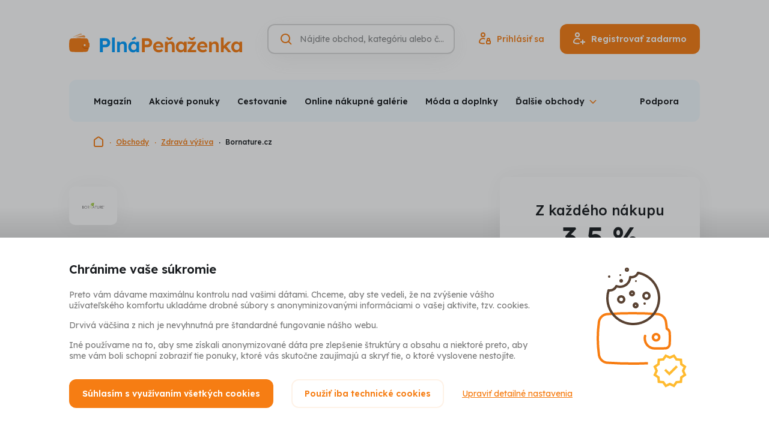

--- FILE ---
content_type: text/html; charset=UTF-8
request_url: https://www.plnapenazenka.sk/obchody/bornature-cz
body_size: 16608
content:
<!DOCTYPE html>
<html lang="sk" class="no-js">
<head>
	<title>Bornature.cz - získajte späť 3,5 % z Vašich nákupov | Plná Peňaženka</title>
	<meta charset="utf-8">
<!--[if IE]><meta http-equiv="X-UA-Compatible" content="IE=edge"><![endif]-->
<meta name="viewport" content="width=device-width, initial-scale=1.0, shrink-to-fit=no">

<meta name="author" content="5DM.cz, s.r.o.">
<link rel="preload" href="/css/style.css" as="style">
<link rel="preconnect" href="https://fonts.googleapis.com">
<link rel="preconnect" href="https://fonts.gstatic.com" crossorigin>
<link rel="preload" href="https://fonts.googleapis.com/css2?family=Lexend:wght@400;500;600;700&display=swap" as="style">

    <meta name="robots" content="index, follow">
    <meta name="description" content="Plná peňaženka vypláca cashback na Bornature.cz Za nákupy zdravých produktov cez PlnáPeňaženka.sk peniaze vyplácame späť!">
    <meta name="keywords" content="Bornature.cz, Bornature,">


<meta property="og:site_name" content="Plná Peňaženka">
<meta property="og:url" content="https://www.plnapenazenka.sk/obchody/bornature-cz">

<meta property="twitter:site" content="@plnapenazenka">
<meta property="fb:app_id" content="703736959706111">


<link rel="stylesheet" href="/css/style.css" media="screen">
<link rel="stylesheet" href="/css/print.css" media="print">



    <link rel="preload" as="script" href="https://code.jquery.com/jquery-3.6.0.min.js">
    <link rel="preload" as="script" href="https://accounts.google.com/gsi/client">
    <link rel="preload" as="script" href="https://connect.facebook.net/sk_SK/sdk.js">
    <link rel="preload" as="script" href="https://www.google.com/recaptcha/api.js">
    <link rel="preload" as="script" href="https://appleid.cdn-apple.com/appleauth/static/jsapi/appleid/1/sk_SK/appleid.auth.js">
    <link rel="preload" as="script" href="/js/app.js">

<script src="/build/runtime.61b1725c.js" defer></script><script src="/build/app.9346d39e.js" defer></script>
<link href="https://fonts.googleapis.com/css2?family=Lexend:wght@400;500;600;700&display=swap" rel="stylesheet">

<link rel="chrome-webstore-item" href="https://chrome.google.com/webstore/detail/jbilggjmecggkclacdgebaielibaifdc" />
<link rel="search" type="application/opensearchdescription+xml" title="Plná Peňaženka" href="https://www.plnapenazenka.sk/opensearch.xml">

<link rel="apple-touch-icon" sizes="180x180" href="/img/favicons/apple-touch-icon.png">
<link rel="icon" type="image/png" sizes="32x32" href="/img/favicons/favicon-32x32.png">
<link rel="icon" type="image/png" sizes="16x16" href="/img/favicons/favicon-16x16.png">
<link rel="manifest" href="/img/favicons/site.webmanifest">
<link rel="mask-icon" href="/img/favicons/safari-pinned-tab.svg" color="#5bbad5">
<link rel="shortcut icon" href="/img/favicons/favicon.ico">
<meta name="msapplication-TileColor" content="#2d89ef">
<meta name="msapplication-config" content="/img/favicons/browserconfig.xml">
<meta name="theme-color" content="#ffffff">

<script>
    (function () {
        let className = document.documentElement.className;
        className = className.replace('no-js', 'js');

        (function() {
            const mediaHover = window.matchMedia('(hover: none), (pointer: coarse), (pointer: none)');
            mediaHover.addEventListener('change', function(media) {
                document.documentElement.classList[media.matches ? 'add' : 'remove']('no-hoverevents');
                document.documentElement.classList[!media.matches ? 'add' : 'remove']('hoverevents');
            });
            className += (mediaHover.matches ? ' no-hoverevents' : ' hoverevents');
        })();

        // var supportsCover = 'CSS' in window && typeof CSS.supports === 'function' && CSS.supports('object-fit: cover');
        // className += (supportsCover ? ' ' : ' no-') + 'objectfit';

        // fix iOS zoom issue: https://docs.google.com/document/d/1KclJmXyuuErcvit-kwCC6K2J7dClRef43oyGVCqWxFE/edit#heading=h.sgbqg5nzhvu9
        const ua = navigator.userAgent.toLowerCase();
        const isIOS = /ipad|iphone|ipod/.test(ua) && !window.MSStream;

        if (isIOS === true) {
            const viewportTag = document.querySelector("meta[name=viewport]");
            viewportTag.setAttribute("content", "width=device-width, initial-scale=1.0, minimum-scale=1.0, maximum-scale=1.0, user-scalable=no");
        }

        document.documentElement.className = className;
    }());
</script>
	
		</head>
<body data-controller="Modal SearchToggle GenerateSubmenu Whispaper LoggedUser plna-penezenka">
<!-- Google Tag Manager -->
<script>(function(w,d,s,l,i){w[l]=w[l]||[];w[l].push({'gtm.start':
        new Date().getTime(),event:'gtm.js'});var f=d.getElementsByTagName(s)[0],
    j=d.createElement(s),dl=l!='dataLayer'?'&l='+l:'';j.async=true;j.src=
    'https://www.googletagmanager.com/gtm.js?id='+i+dl;f.parentNode.insertBefore(j
    ,f);
})(window,document,'script','dataLayer','GTM-TVKXM9Z');</script>
<!-- End Google Tag Manager -->
<div class="mother">
	<p class="m-accessibility">
						<a title="Prejsť k obsahu (Klávesová skratka: Alt + 2)" accesskey="2" href="#main">Prejsť k obsahu</a>
		<span class="hide">|</span>
				<a href="#menu-main">Prejsť k hlavnému menu</a>
		<span class="hide">|</span>
		<a href="#site-search">Prejsť na vyhľadávanie</a>
	</p>

	<header role="banner" class="header " data-controller="SiteNav">
    <div class="row-main row-main--wide">
        <div class="header__main">
                            <p class="header__logo">
                    <a href="https://www.plnapenazenka.sk/">
                        <img src="/img/sk/logo/logo-H_color_sk.svg" class="header__logo-img" alt="Plná Peňaženka" width="288" height="31">
                        <img src="/img/sk/logo/logo-V_color_sk.svg" class="header__logo-img-sm" alt="Plná Peňaženka" width="126" height="31">
                    </a>
                </p>
            

            <div class="header__controls">
                <div class="header__search-toggle">
                                        






<p class="btn__wrapper btn--icon-only">
	<button
		type="button"
		class="btn btn--v-ghost btn--sm"
															data-action="click-&gt;SearchToggle#showSearch click-&gt;SiteNav#hideNav"
						>
			<span class="btn__inner">
					

<span class="icon icon--search" aria-hidden="true">
		<svg
		class="icon__svg"
		xmlns:xlink="http://www.w3.org/1999/xlink"
	>
		<use
			xlink:href="/img/bg/icons-svg.svg#icon-search"
			width="100%"
			height="100%"
			focusable="false"
		></use>
	</svg>
	</span>
			</span>

	</button>
</p>

                </div>

                <form action="https://www.plnapenazenka.sk/vyhladavanie" data-whisperer-url-template="/naseptavac?q=SEARCH_PHRASE" role="search" class="header__search" data-searchtoggle-target="form" data-whispaper-target="form">
    <div class="header__search-row">
                        





	<div
		class="i-input i-input--hidden-label i-input--optional i-input--border"
											>
		


	<label class="i-label" for="site-search">
		<span class="i-label__text u-vhide">
							Vyhľadávanie
														<span class="i-label__optional">(nepovinné)</span>
					</span>
			</label>
		<div class="i-input__group-wrapper"> 			<div class="i-input__field-container">
								<div class="i-input__field-wrapper">
					<input
						type="search"
						class="i-input__field"
						id="site-search"

						name="q"																																										placeholder="Nájdite obchod, kategóriu alebo článok"																																																																		autocomplete="off"																																	data-action="keyup-&gt;Whispaper#keyup focus-&gt;Whispaper#focus"
															data-whispaper-target="input"
															data-searchToggle-target="input"
																		>
					<div class="i-input__visual-field"></div>
				</div>
													<div class="i-input__prepend">
						                

<span class="icon icon--search icon--orange" aria-hidden="true">
		<svg
		class="icon__svg"
		xmlns:xlink="http://www.w3.org/1999/xlink"
	>
		<use
			xlink:href="/img/bg/icons-svg.svg#icon-search"
			width="100%"
			height="100%"
			focusable="false"
		></use>
	</svg>
	</span>
            
					</div>
																							</div>
					</div>

			</div>


        <div class="header__search-submit" data-whispaper-target="submit">
            






<p class="btn__wrapper">
	<button
		type="submit"
		class="btn btn--v-quaternary"
									>
			<span class="btn__inner">
					<span class="btn__text ">Hľadať</span>
			</span>

	</button>
</p>

        </div>
    </div>

    <div class="header__search-close">
                






<p class="btn__wrapper btn--icon-only">
	<button
		type="button"
		class="btn btn--v-ghost-light btn--sm"
															data-action="click-&gt;SearchToggle#hideSearch"
						>
			<span class="btn__inner">
					

<span class="icon icon--close-search" aria-hidden="true">
		<svg
		class="icon__svg"
		xmlns:xlink="http://www.w3.org/1999/xlink"
	>
		<use
			xlink:href="/img/bg/icons-svg.svg#icon-close-search"
			width="100%"
			height="100%"
			focusable="false"
		></use>
	</svg>
	</span>
			</span>

	</button>
</p>

    </div>

    <script type="text/template" data-whispaper-target="moreShopsLink">
        <div class="whispaper__more">
            

<p class="link link--md">
	<a href="/vyhladavanie?q=SEARCH_PHRASE" class="link__link"
	   				>
		{{moreText}}
	</a>
</p>
        </div>
    </script>

    <script type="text/template" data-whispaper-target="suggestLink">
        <p class="whispaper__suggest">
            {{beforeLink}}<a href="#" data-action="click->Whispaper#setValue" data-value="{{label}}">{{linkLabel}}</a>{{afterLink}}
        </p>
    </script>

    <script type="text/template" data-whispaper-target="emptySearch">
        <p class="whispaper__empty">
            {{message}}
        </p>
    </script>

    <script type="text/template" data-whispaper-target="titleWrapper">
        <div class="u-mb-10">
            


<p class="title title--left title--whispaper h3" >
	{{title}}
</p>
        </div>
    </script>

    


<script type="text/template" data-whispaper-target="categoriesWrapper">
	<div class="u-mb-15">
		<ul class="categories row flex--column flex--xs">{{items}}</ul>
	</div>
</script>

<script type="text/template" data-whispaper-target="categoriesItem">
	<li class="categories__item">
		<a href="{{href}}" class="categories__link"  data-suggestion-description="Kategórie - {{label}}">
			{{hierarchyItem}}
			{{label}}
		</a>
	</li>
</script>

<script type="text/template" data-whispaper-target="categoriesHierarchyItem">
	<span>{{label}}</span>
</script>

    


<script type="text/template" data-whispaper-target="shopsWrapper">
	<div class="u-mb-15">
		<ul class="shops flex flex--sm flex--column flex--xs">{{items}}</ul>
	</div>
</script>

<script type="text/template" data-whispaper-target="shopsItem">
	<li class="shops__item">
		<a href="{{href}}"  class="shops__link" data-suggestion-description="Obchody - {{label}}">
			<div class="shops__img">
				<div class="shops__img-holder">
					<img src="{{imgPath}}" alt="{{imgAlt}}">
				</div>
			</div>

			<p class="shops__label">
				{{label}}
			</p>

			<p class="shops__discount">
				{{discount}}
			</p>
		</a>
	</li>
</script>

    


<script type="text/template" data-whispaper-target="actionOfferWrapper">
	<div class="u-mb-15">
		<ul class="action-offer flex flex--sm flex--column flex--xs">{{items}}</ul>
	</div>
</script>

<script type="text/template" data-whispaper-target="actionOfferItem">
	<li class="action-offer__item">
		<a href="{{href}}" class="action-offer__link" data-suggestion-description="Akcia - {{prelabel}} - {{label}}">
			<div class="action-offer__img">
				<div class="action-offer__img-holder">
					<img src="{{imgPath}}" alt="{{imgAlt}}">
				</div>
			</div>

			<p class="action-offer__label">
				<small>{{prelabel}}</small>
				{{label}}
			</p>

			{{tag}}
		</a>
	</li>
</script>

<script type="text/template" data-whispaper-target="actionOfferTag">
	<div class="action-offer__tag">
		


<p class="tag tag--{{tagVariant}}">
			<span class="tag__inner">
					<span class="tag__label">{{tagLabel}}</span>
	
		</span>
	</p>
	</div>
</script>

    


<script type="text/template" data-whispaper-target="articlesQuestionsWrapper">
	<div class="u-mb-15">
		<ul class="articles-questions flex flex--sm flex--column flex--xs">{{items}}</ul>
	</div>
</script>

<script type="text/template" data-whispaper-target="articlesQuestionsItem">
	<li class="articles-questions__item">
		<a href="{{href}}" class="articles-questions__link" data-suggestion-description="Články - {{label}}">
			<div class="articles-questions__img">
				<div class="articles-questions__img-holder">
					<img src="{{imgPath}}" alt="{{imgAlt}}">
				</div>
			</div>

			<p class="articles-questions__label">
				{{label}}
			</p>

			{{tag}}
		</a>
	</li>
</script>

<script type="text/template" data-whispaper-target="articlesQuestionsTag">
	<div class="articles-questions__tag">
		


<p class="tag tag--{{tagVariant}}">
			<span class="tag__inner">
					<span class="tag__label">{{tagLabel}}</span>
	
		</span>
	</p>
	</div>
</script>

    <div class="header__whispaper whispaper">
        <div class="whispaper__inner" data-searchToggle-target="scrollElement">
            <div class="whispaper__loader" data-whispaper-target="loader">
                


<div class="loader loader--sm loader--center" id="div-redirect-loader">
	<span class="loader__spinner"><span class="u-vhide">Načítam</span></span>
	</div>
            </div>
            <div class="whispaper__cnt" data-whispaper-target="whispaper"></div>
        </div>
    </div>
</form>

                                    <div class="header__login-toggle">
                                                






<p class="btn__wrapper btn--icon-only">
	<button
		type="button"
		class="btn btn--v-ghost btn--sm"
															data-action="plna-penezenka#showLoginModal"
						>
			<span class="btn__inner">
					

<span class="icon icon--user" aria-hidden="true">
		<svg
		class="icon__svg"
		xmlns:xlink="http://www.w3.org/1999/xlink"
	>
		<use
			xlink:href="/img/bg/icons-svg.svg#icon-user"
			width="100%"
			height="100%"
			focusable="false"
		></use>
	</svg>
	</span>
			</span>

	</button>
</p>

                    </div>
                    <div class="header__actions">
                                                






<p class="btn__wrapper btn--icon-before">
	<a
		href="https://www.plnapenazenka.sk/prihlaseni"
		class="btn btn--v-ghost"
															data-action="plna-penezenka#showLoginModal"
						>
			<span class="btn__inner">
					


<span class="item-icon">
			

<span class="icon icon--signin item-icon__icon item-icon__icon--before" aria-hidden="true">
		<svg
		class="icon__svg"
		xmlns:xlink="http://www.w3.org/1999/xlink"
	>
		<use
			xlink:href="/img/bg/icons-svg.svg#icon-signin"
			width="100%"
			height="100%"
			focusable="false"
		></use>
	</svg>
	</span>
		<span class="item-icon__text" title="Prihlásiť sa">
		Prihlásiť sa
	</span>
	</span>
			</span>

	</a>
</p>


                                                






<p class="btn__wrapper btn--icon-before">
	<button
		type="button"
		class="btn btn--v-primary"
															data-action="plna-penezenka#showSignUpModal"
						>
			<span class="btn__inner">
					


<span class="item-icon">
			

<span class="icon icon--signup item-icon__icon item-icon__icon--before" aria-hidden="true">
		<svg
		class="icon__svg"
		xmlns:xlink="http://www.w3.org/1999/xlink"
	>
		<use
			xlink:href="/img/bg/icons-svg.svg#icon-signup"
			width="100%"
			height="100%"
			focusable="false"
		></use>
	</svg>
	</span>
		<span class="item-icon__text" title="Registrovať zadarmo">
		Registrovať zadarmo
	</span>
	</span>
			</span>

	</button>
</p>

                    </div>
                
                <button type="button" class="mobile-nav-toggle btn btn--v-ghost btn--sm" data-action="click->SiteNav#toggleNav">
                    <span class="mobile-nav-toggle__icon"></span>
                    <span class="mobile-nav-toggle__icon-helper"></span>
                    <span class="u-vhide">Menu</span>
                </button>

            </div>
        </div>

                                        <nav class="mobile-nav gtm-menu-container" data-gtm-menu-name="Hlavní menu - mobil" data-scroll-lock-scrollable>
            <ul>
                                                            <li>
                            <a href="#" data-action="plna-penezenka#showSignupModal" class="mobile-nav__link mobile-nav__link--highlight">Registrovať zadarmo</a>
                        </li>
                                            <li>
                            <a href="#" data-action="plna-penezenka#showLoginModal" class="mobile-nav__link mobile-nav__link--highlight">Prihlásiť</a>
                        </li>
                                                    <li class="mobile-nav__dropdown" data-controller="ShowMore">
                    <button data-action="click->ShowMore#toggle" type="button" class="mobile-nav__dropdown-toggle">
                        Obchody a akciové ponuky                    </button>
                    <ul class="mobile-nav__sublist" data-generateSubmenu-target="output">
                                            </ul>
                </li>
                                    <li>
                        <a href="/nakupy/zlavy-sviatky"  class="mobile-nav__link">Zľavy a sviatky</a>
                    </li>
                                    <li>
                        <a href="/nakupy/darceky"  class="mobile-nav__link">Darčeky</a>
                    </li>
                                    <li>
                        <a href="/nakupy/recenzie"  class="mobile-nav__link">Recenzie</a>
                    </li>
                                    <li>
                        <a href="/nakupy/aliexpress"  class="mobile-nav__link">AliExpress</a>
                    </li>
                                    <li>
                        <a href="/nakupy/rozhovory"  class="mobile-nav__link">Rozhovory</a>
                    </li>
                                    <li>
                        <a href="/nakupy/tipy-odporucenia"  class="mobile-nav__link">Tipy a odporučenia</a>
                    </li>
                                    <li>
                        <a href="/nakupy/sutaze"  class="mobile-nav__link">Súťaže</a>
                    </li>
                                    <li>
                        <a href="/nakupy/dovolenka"  class="mobile-nav__link">Dovolenka 2020</a>
                    </li>
                                    <li>
                        <a href="/ako-to-funguje"  class="mobile-nav__link">Ako funguje Plná Peňaženka a Cashback</a>
                    </li>
                                    <li>
                        <a href="/casto-kladene-otazky"  class="mobile-nav__link">Často kladené otázky</a>
                    </li>
                                    <li>
                        <a href="/vernostny-program"  class="mobile-nav__link">Vernostný program</a>
                    </li>
                                    <li>
                        <a href="/#0"  class="mobile-nav__link">Reklamácie</a>
                    </li>
                                    <li>
                        <a href="/kontakt"  class="mobile-nav__link">Podpora</a>
                    </li>
                                    <li>
                        <a href="/bonusy"  class="mobile-nav__link">Bonusy a odporúčanie</a>
                    </li>
                                    <li>
                        <a href="/"  class="mobile-nav__link">O nás</a>
                    </li>
                                    <li>
                        <a href="/#0"  class="mobile-nav__link">Kariéra</a>
                    </li>
                            </ul>
        </nav>
    </div>

    <div class="row-main row-main--wide row-main--sm-edge gtm-menu-container" data-gtm-menu-name="Hlavní menu">
        

<div class="menu u-mb-20@md" data-controller="Menu" data-action="resize@window->Menu#updateMenu">
	<div class="menu__inner">
		<ul class="menu__list" data-menu-target="list" data-generateSubmenu-target="input">
							<li class="menu__item">
					<a href="/nakupy"  class="menu__link">Magazín</a>
				</li>
							<li class="menu__item">
					<a href="/akcie"  class="menu__link">Akciové ponuky</a>
				</li>
							<li class="menu__item">
					<a href="/kategoria/cestovanie"  class="menu__link">Cestovanie</a>
				</li>
							<li class="menu__item">
					<a href="/kategoria/online-nakupne-galerie"  class="menu__link">Online nákupné galérie</a>
				</li>
							<li class="menu__item">
					<a href="/kategoria/moda-a-doplnky"  class="menu__link">Móda a doplnky</a>
				</li>
							<li class="menu__item">
					<a href="/kategoria/kozmetika-a-parfumy"  class="menu__link">Kozmetika a parfumy</a>
				</li>
							<li class="menu__item">
					<a href="/kategoria/zdravie-a-jedlo"  class="menu__link">Zdravie a jedlo</a>
				</li>
							<li class="menu__item">
					<a href="/kategoria/elektro"  class="menu__link">Elektro</a>
				</li>
							<li class="menu__item">
					<a href="/kategoria/domacnost"  class="menu__link">Domácnosť</a>
				</li>
							<li class="menu__item">
					<a href="/kategoria/sport-hobby-a-zabava-stara"  class="menu__link">Šport, hobby a zábava</a>
				</li>
							<li class="menu__item">
					<a href="/kategoria/sluzby-a-ostatne"  class="menu__link">Služby a ostatné</a>
				</li>
							<li class="menu__item">
					<a href="/obchody"  class="menu__link">Všetky obchody</a>
				</li>
							<li class="menu__item" data-menu-target="dropdownToggle">
					<button type="button" class="menu__dropdown-toggle" data-action="Menu#toggleSubmenu"><span>Ďalšie obchody</span></button>
					<div class="menu__dropdown" data-menu-target="dropdown"></div>
				</li>
		</ul>
					<a href="https://www.plnapenazenka.sk/kontakt" class="menu__link">Podpora</a>
			</div>
</div>
    </div>
</header>

<script type="application/ld+json">{"@context":"https:\/\/schema.org","@type":"Organization","url":"https:\/\/www.plnapenazenka.sk","name":"Plná Peňaženka","logo":"https:\/\/www.plnapenazenka.sk\/img\/sk\/logo\/logo-V_color_sk.png","email":"info@plnapenazenka.sk","sameAs":["https:\/\/www.facebook.com\/PlnaPenazenka"],"potentialAction":{"@type":"SearchAction","target":"https:\/\/www.plnapenazenka.sk\/vyhladavanie?q=%7Bquery%7D"}}</script>
    <script type="application/ld+json">{"@context":"https:\/\/schema.org","@type":"BreadcrumbList","itemListElement":[{"@type":"ListItem","name":"Plná Peňaženka","item":"https:\/\/www.plnapenazenka.sk","position":1},{"@type":"ListItem","name":"Obchody","item":"https:\/\/www.plnapenazenka.sk\/obchody","position":2},{"@type":"ListItem","name":"Zdravá výživa","item":"https:\/\/www.plnapenazenka.sk\/kategoria\/zdrava-vyziva","position":3},{"@type":"ListItem","name":"Bornature.cz","item":"https:\/\/www.plnapenazenka.sk\/obchody\/bornature-cz","position":4}]}</script>


		<div class="row-main row-main--wide">
		

<nav class="breadcrumbs u-mb-46@lg" aria-label="Tu sa nachádzate">
    <ol class="breadcrumbs__list">
									<li class="breadcrumbs__item breadcrumbs__item--root">
																		<a href="/" class="breadcrumbs__link">
								

<span class="icon icon--home" aria-hidden="true">
		<svg
		class="icon__svg"
		xmlns:xlink="http://www.w3.org/1999/xlink"
	>
		<use
			xlink:href="/img/bg/icons-svg.svg#icon-home"
			width="100%"
			height="100%"
			focusable="false"
		></use>
	</svg>
	</span>
								<span class="u-vhide">Domovská stránka</span>
							</a>
																		<li class="breadcrumbs__item">
																		<a href="/obchody" class="breadcrumbs__link">
								Obchody
							</a>
																		<li class="breadcrumbs__item">
																		<a href="/kategoria/zdrava-vyziva" class="breadcrumbs__link">
								Zdravá výživa
							</a>
																		<li class="breadcrumbs__item">
											<span aria-current="page" class="breadcrumbs__link">
							Bornature.cz
						</span>
					</li>
										</ol>
</nav>
	</div>
	<main role="main" id="main" class="main u-pt-48">
		<div class="card-sticky__container" data-controller="StickyCard">
						

<div class="annot-shop" style="background-image: url()">
	<div class="row-main">
		<div class="grid">
			<div class="grid__cell size--8-12@lg">
														
											<div class="annot-shop__logo-wrapper">
							<img src="https://cdn.plnapenezenka.cz/prod/shops/3446/bornature-cz1-logo-20241205-103202.png"
								 alt="Bornature.cz logo"
																	 width="66"
									 height="40"
															>
						</div>
													<h1 class="annot-shop__title u-mb-5 u-mb-10@md">Bornature.cz - prírodná výživa</h1>
				<div class="annot-shop__content u-mb-15 u-mb-30@md"><p> <p>Znovuzroďte svoj organizmu vďaka prírodným produktom od Bornature.cz</p> <a href="#about">Viac&nbsp;o&nbsp;Bornature.cz</a></p></div>

																							
							</div>
		</div>
	</div>

								
									

<div class="card-sticky" data-stickyCard-target="card" data-action="scroll@window->StickyCard#updateSticky">
			<div class="card-sticky__logo-wrapper">
			<img src="https://cdn.plnapenezenka.cz/prod/shops/3446/bornature-cz1-logo-20241205-103202.png" alt="Bornature.cz logo" width="60" height="36">
		</div>
				<p class="card-sticky__caption">
			Z každého nákupu
							<span class="card-sticky__title">3,5 %</span>
										<a href="#cashback" class="card-sticky__link">Detailná výška cashbacku</a>
					</p>
	
						<div class="card-sticky__button">
				






<p class="btn__wrapper btn--icon-before btn__wrapper--fullwidth">
	<a
		href="https://www.plnapenazenka.sk/prejst-na-obchod/bornature-cz1"
		class="btn btn--v-primary btn--fullwidth"
							target="_blank" rel="noreferrer noopener"
													data-controller="shop-redirect-button"
							data-shop-redirect-button-identifier-value="bornature-cz1"
							data-shop-redirect-button-redirect-url-value="https://www.plnapenazenka.sk/prejst-na-obchod/bornature-cz1"
						>
			<span class="btn__inner">
					


<span class="item-icon">
			

<span class="icon icon--shopping-bag-cashback item-icon__icon item-icon__icon--before" aria-hidden="true">
		<svg
		class="icon__svg"
		xmlns:xlink="http://www.w3.org/1999/xlink"
	>
		<use
			xlink:href="/img/bg/icons-svg.svg#icon-shopping-bag-cashback"
			width="100%"
			height="100%"
			focusable="false"
		></use>
	</svg>
	</span>
		<span class="item-icon__text" title="Nakúpiť s cashbackom">
		Nakúpiť s cashbackom
	</span>
	</span>
			</span>

	</a>
</p>

			</div>
			
	</div>

	<div class="card-sticky__bar" data-stickyCard-target="bar" data-action="scroll@window->StickyCard#updateStickyBar">
					






<p class="btn__wrapper btn--icon-before btn__wrapper--fullwidth">
	<a
		href="https://www.plnapenazenka.sk/prejst-na-obchod/bornature-cz1"
		class="btn btn--v-primary btn--fullwidth"
							target="_blank" rel="noreferrer noopener"
													data-controller="shop-redirect-button"
							data-shop-redirect-button-identifier-value="bornature-cz1"
							data-shop-redirect-button-redirect-url-value="https://www.plnapenazenka.sk/prejst-na-obchod/bornature-cz1"
						>
			<span class="btn__inner">
					


<span class="item-icon">
			

<span class="icon icon--shopping-bag-cashback item-icon__icon item-icon__icon--before" aria-hidden="true">
		<svg
		class="icon__svg"
		xmlns:xlink="http://www.w3.org/1999/xlink"
	>
		<use
			xlink:href="/img/bg/icons-svg.svg#icon-shopping-bag-cashback"
			width="100%"
			height="100%"
			focusable="false"
		></use>
	</svg>
	</span>
		<span class="item-icon__text" title="Nakúpiť s cashbackom">
		Nakúpiť s cashbackom
	</span>
	</span>
			</span>

	</a>
</p>

			</div>
						</div>

			


			<div class="row-main u-pt-30 u-pt-60@md u-pb-30 u-pb-60@md u-mb-30 u-mb-60@md u-mb-100@lg">
				<div class="grid">
					<div class="grid__cell size--8-12@lg">
						
													<div class="u-mb-30">
								

<div class="flex flex--sm flex--v-end flex--cashback-title-exception">
																							


<h3 class="title h2 u-text-left@lg" id="cashback">
	Výška cashbackov
</h3>

										<div class="u-text-center u-text-left@lg" id="detail-conditions-container">
																						

<p class="link">
	<a href="https://www.plnapenazenka.sk/obchody/bornature-cz/podminky" class="link__link"
	   				>
		Detailné podmienky nákupu
	</a>
</p>
										</div>
									
	</div>
							</div>

							
							
							<div class="u-mb-30 u-mb-60@md u-mb-90@lg" id="shop-offers-list-container">
																	

<div class="box box--shadow-harsh u-mb-10">
														

<div class="value">
	<p class="value__text">Peniaze z nákupu späť</p>
	<p class="value__value">3,5 %</p>

	</div>
										
	</div>
															</div>
						
						
						


<h3 class="title h2 u-mb-20 u-mb-30@md u-text-left@lg" id="about">
	O Bornature.cz
</h3>

													

<div class="reveal-once u-mb-30 u-mb-60@md u-mb-100@lg" data-controller="ShowMore">
			<div class="reveal-once__text">
												

<div class="text text--left">
	<p>Bornature, zrodený z prírody. Aj tak by sa dala zhrnúť filozofia českého e-shopu Bornature.cz, na ktorom nájdete doplnky stravy čisto z prírodných surovín, ktoré nie sú chemicky upravené, ich účinok sa teda nijako neznižuje a navyše, neškodia vášmu telu.</p>
</div>
								
		</div>
	
			<div class="reveal-once__hidden-text">
												

<div class="text text--left user-content">
	<p>Značka BORNATURE vznikla spojením slov BORN a NATURE, tedy ZROZENÍ a PŘÍRODA, a přesně vystihuje filozofii naší společnosti: Vše co děláme, pochází výhradně z přírody.</p>
</div>
								
		</div>
	
	<button type="button" data-action="click->ShowMore#toggle" class="reveal-once__link">Viac o Bornature.cz</button>
</div>
						
											</div>
				</div>
			</div>
		</div>

					

<div class="section section--gray u-pt-30 u-pb-30 u-pt-60@md u-pb-60@md u-mb-30 u-mb-60@md u-mb-100@lg" >
							<div class="row-main">
																											


<h3 class="title h2 u-mb-20 u-mb-30@md" >
	Najobľúbenejšie obchody z kategórie Zdravie a jedlo
</h3>
						
						<div class="cssgrid cssgrid--quarters u-mb-30">
															


<div class="card-shop link-mask box box--shadow-harsh gtm-impression-shop-card gtm-trigger-when-in-viewport" data-gtm-event-item="{&quot;promotion_id&quot;:&quot;&quot;,&quot;promotion_name&quot;:&quot;&quot;,&quot;creative_name&quot;:&quot;default&quot;,&quot;location_id&quot;:&quot;other&quot;,&quot;index&quot;:1,&quot;creative_slot&quot;:&quot;other&quot;,&quot;item_id&quot;:&quot;benu-lekaren&quot;,&quot;item_name&quot;:&quot;BenuLek\u00e1re\u0148.sk \u2013 internetov\u00e1 lek\u00e1re\u0148&quot;,&quot;item_variant&quot;:&quot;Default&quot;,&quot;item_brand&quot;:&quot;BENU Lek\u00e1re\u0148&quot;,&quot;item_category&quot;:&quot;Kozmetika a parfumy&quot;,&quot;item_category2&quot;:&quot;Pr\u00edrodn\u00e1 kozmetika&quot;,&quot;quantity&quot;:1}" data-gtm-event-item-location="shop-detail" data-card-click-url="/obchody/benulekaren-sk" id="shop-card-benu-lekaren">
	<div class="card-shop__wrapper">
		<div class="card-shop__header">
			<p class="card-shop__caption">BENU Lekáreň</p>
			<div class="card-shop__logo img img--card-shop">
				<div class="img__holder">
					<img src="https://cdn.plnapenezenka.cz/prod/shops/2737/benu-lekaren-logo-20220110-035935.png" alt="BENU Lekáreň logo" loading="lazy">
				</div>
			</div>
			<h3 class="card-shop__title h3">až 3,8 % späť</h3>
							<p class="card-shop__subtitle">Akciové ponuky (4)</p>
					</div>
					<div class="card-shop__actions">
				






<p class="btn__wrapper btn__wrapper--fullwidth-sm u-mb-10 link-mask__unmask">
	<a
		href="/prejst-na-obchod/benu-lekaren"
		class="btn btn--fullwidth-sm"
															data-controller="shop-redirect-button"
							data-shop-redirect-button-identifier-value="benu-lekaren"
							data-shop-redirect-button-redirect-url-value="/prejst-na-obchod/benu-lekaren"
						>
			<span class="btn__inner">
					<span class="btn__text ">Nákup s cashbackom</span>
			</span>

	</a>
</p>

				

<p class="link link--sm">
	<a href="/obchody/benulekaren-sk" class="link__link"
	   				>
		Viac o obchode
	</a>
</p>
			</div>
					</div>
</div>
															


<div class="card-shop link-mask box box--shadow-harsh gtm-impression-shop-card gtm-trigger-when-in-viewport" data-gtm-event-item="{&quot;promotion_id&quot;:&quot;&quot;,&quot;promotion_name&quot;:&quot;&quot;,&quot;creative_name&quot;:&quot;default&quot;,&quot;location_id&quot;:&quot;other&quot;,&quot;index&quot;:1,&quot;creative_slot&quot;:&quot;other&quot;,&quot;item_id&quot;:&quot;vivantis-sk&quot;,&quot;item_name&quot;:&quot;Vivantis.sk \u2013 parfumy, \u0161perky, kabelky&quot;,&quot;item_variant&quot;:&quot;Default&quot;,&quot;item_brand&quot;:&quot;Vivantis.sk&quot;,&quot;item_category&quot;:&quot;M\u00f3da a doplnky&quot;,&quot;item_category2&quot;:&quot;Kabelky, ta\u0161ky, batohy&quot;,&quot;quantity&quot;:1}" data-gtm-event-item-location="shop-detail" data-card-click-url="/obchody/vivantis-sk" id="shop-card-vivantis-sk">
	<div class="card-shop__wrapper">
		<div class="card-shop__header">
			<p class="card-shop__caption">Vivantis.sk</p>
			<div class="card-shop__logo img img--card-shop">
				<div class="img__holder">
					<img src="https://cdn.plnapenezenka.cz/prod/shops/898/vivantis-sk-logo-20251205-151554.png" alt="Vivantis.sk logo" loading="lazy">
				</div>
			</div>
			<h3 class="card-shop__title h3">1,1 - 5,5 % späť</h3>
							<p class="card-shop__subtitle">Akciové ponuky (7)</p>
					</div>
					<div class="card-shop__actions">
				






<p class="btn__wrapper btn__wrapper--fullwidth-sm u-mb-10 link-mask__unmask">
	<a
		href="/prejst-na-obchod/vivantis-sk"
		class="btn btn--fullwidth-sm"
															data-controller="shop-redirect-button"
							data-shop-redirect-button-identifier-value="vivantis-sk"
							data-shop-redirect-button-redirect-url-value="/prejst-na-obchod/vivantis-sk"
						>
			<span class="btn__inner">
					<span class="btn__text ">Nákup s cashbackom</span>
			</span>

	</a>
</p>

				

<p class="link link--sm">
	<a href="/obchody/vivantis-sk" class="link__link"
	   				>
		Viac o obchode
	</a>
</p>
			</div>
					</div>
</div>
															


<div class="card-shop link-mask box box--shadow-harsh gtm-impression-shop-card gtm-trigger-when-in-viewport" data-gtm-event-item="{&quot;promotion_id&quot;:&quot;&quot;,&quot;promotion_name&quot;:&quot;&quot;,&quot;creative_name&quot;:&quot;default&quot;,&quot;location_id&quot;:&quot;other&quot;,&quot;index&quot;:1,&quot;creative_slot&quot;:&quot;other&quot;,&quot;item_id&quot;:&quot;superpotraviny-naturalis-cz1&quot;,&quot;item_name&quot;:&quot;SuperpotravinyNaturalliscz - zdrav\u00e1 strava&quot;,&quot;item_variant&quot;:&quot;Default&quot;,&quot;item_brand&quot;:&quot;Superpotraviny-naturalis.cz&quot;,&quot;item_category&quot;:&quot;Zdravie a jedlo&quot;,&quot;item_category2&quot;:&quot;Zdrav\u00e1 v\u00fd\u017eiva&quot;,&quot;quantity&quot;:1}" data-gtm-event-item-location="shop-detail" data-card-click-url="/obchody/naturalis" id="shop-card-superpotraviny-naturalis-cz1">
	<div class="card-shop__wrapper">
		<div class="card-shop__header">
			<p class="card-shop__caption">Superpotraviny-naturalis.cz</p>
			<div class="card-shop__logo img img--card-shop">
				<div class="img__holder">
					<img src="https://cdn.plnapenezenka.cz/prod/shops/2966/superpotraviny-naturalis-cz1-logo-20220110-035956.png" alt="Superpotraviny-naturalis.cz logo" loading="lazy">
				</div>
			</div>
			<h3 class="card-shop__title h3">2 - 6 % späť</h3>
							<p class="card-shop__subtitle">Akciové ponuky (1)</p>
					</div>
					<div class="card-shop__actions">
				






<p class="btn__wrapper btn__wrapper--fullwidth-sm u-mb-10 link-mask__unmask">
	<a
		href="/prejst-na-obchod/superpotraviny-naturalis-cz1"
		class="btn btn--fullwidth-sm"
															data-controller="shop-redirect-button"
							data-shop-redirect-button-identifier-value="superpotraviny-naturalis-cz1"
							data-shop-redirect-button-redirect-url-value="/prejst-na-obchod/superpotraviny-naturalis-cz1"
						>
			<span class="btn__inner">
					<span class="btn__text ">Nákup s cashbackom</span>
			</span>

	</a>
</p>

				

<p class="link link--sm">
	<a href="/obchody/naturalis" class="link__link"
	   				>
		Viac o obchode
	</a>
</p>
			</div>
					</div>
</div>
															


<div class="card-shop link-mask box box--shadow-harsh gtm-impression-shop-card gtm-trigger-when-in-viewport" data-gtm-event-item="{&quot;promotion_id&quot;:&quot;&quot;,&quot;promotion_name&quot;:&quot;&quot;,&quot;creative_name&quot;:&quot;default&quot;,&quot;location_id&quot;:&quot;other&quot;,&quot;index&quot;:1,&quot;creative_slot&quot;:&quot;other&quot;,&quot;item_id&quot;:&quot;mojalekaren-sk&quot;,&quot;item_name&quot;:&quot;MojaLek\u00e1re\u0148.sk \u2013 prv\u00e1 online lek\u00e1re\u0148&quot;,&quot;item_variant&quot;:&quot;Default&quot;,&quot;item_brand&quot;:&quot;MojaLek\u00e1re\u0148.sk&quot;,&quot;item_category&quot;:&quot;Online n\u00e1kupn\u00e9 gal\u00e9rie&quot;,&quot;item_category2&quot;:&quot;Pre mami\u010dky s de\u0165mi&quot;,&quot;quantity&quot;:1}" data-gtm-event-item-location="shop-detail" data-card-click-url="/obchody/mojalekaren-sk" id="shop-card-mojalekaren-sk">
	<div class="card-shop__wrapper">
		<div class="card-shop__header">
			<p class="card-shop__caption">MojaLekáreň.sk</p>
			<div class="card-shop__logo img img--card-shop">
				<div class="img__holder">
					<img src="https://cdn.plnapenezenka.cz/prod/shops/2458/mojalekaren-sk-logo-20220110-035910.png" alt="MojaLekáreň.sk logo" loading="lazy">
				</div>
			</div>
			<h3 class="card-shop__title h3">0 - 3 % späť</h3>
							<p class="card-shop__subtitle">Akciové ponuky (2)</p>
					</div>
					<div class="card-shop__actions">
				






<p class="btn__wrapper btn__wrapper--fullwidth-sm u-mb-10 link-mask__unmask">
	<a
		href="/prejst-na-obchod/mojalekaren-sk"
		class="btn btn--fullwidth-sm"
															data-controller="shop-redirect-button"
							data-shop-redirect-button-identifier-value="mojalekaren-sk"
							data-shop-redirect-button-redirect-url-value="/prejst-na-obchod/mojalekaren-sk"
						>
			<span class="btn__inner">
					<span class="btn__text ">Nákup s cashbackom</span>
			</span>

	</a>
</p>

				

<p class="link link--sm">
	<a href="/obchody/mojalekaren-sk" class="link__link"
	   				>
		Viac o obchode
	</a>
</p>
			</div>
					</div>
</div>
													</div>

													<div class="u-text-center">
																






<p class="btn__wrapper">
	<a
		href="https://www.plnapenazenka.sk/kategoria/zdravie-a-jedlo"
		class="btn btn--v-primary"
									>
			<span class="btn__inner">
					<span class="btn__text ">Všetky obchody z kategórie Zdravie a jedlo</span>
			</span>

	</a>
</p>

							</div>
											</div>
				
</div>
		

							<div class="row-main u-mb-30 u-mb-60@md u-mb-100@lg ">
				


<h2 class="title h2 u-mb-20 u-mb-40@md" >
	Ako PlnáPeňaženka presne funguje?
</h2>

				

<div class="workflow workflow--blue u-mb-20">
	<div class="workflow__list">
					<div class="workflow__item ">
									<div class="workflow__icon">
						

<span class="image">
	<img src="/img/illust/circle-blue-register.svg" alt="Registrácia" loading="lazy"
			 >
</span>
					</div>
								<div class="workflow__inner">
											


<h3 class="title h4" >
	Zadarmo sa registrujte
</h3>
																<p class="workflow__desc">
							U nás neplatíte nijaké poplatky.
						</p>
									</div>
			</div>
					<div class="workflow__item ">
									<div class="workflow__icon">
						

<span class="image image--blue-shadow">
	<img src="/img/illust/icon-searchtool.svg" alt="Vyhľadanie obchodu" loading="lazy"
			 >
</span>
					</div>
								<div class="workflow__inner">
											


<h3 class="title h4" >
	Vyhľadate si obchod.
</h3>
																<p class="workflow__desc">
							Na Plnej Peňaženke ich máme viac než 700.
						</p>
									</div>
			</div>
					<div class="workflow__item ">
									<div class="workflow__icon">
						

<span class="image">
	<img src="/img/sk/icon/nakoupit_sk.svg" alt="Preklik na e&amp;#8209;shop" loading="lazy"
			 >
</span>
					</div>
								<div class="workflow__inner">
											


<h3 class="title h4" >
	Prekliknite sa na e-shop
</h3>
																<p class="workflow__desc">
							Tam nakupujte, ako ste zvyknutí
						</p>
									</div>
			</div>
					<div class="workflow__item ">
									<div class="workflow__icon">
						

<span class="image">
	<img src="/img/illust/circle-blue-wallet-stars.svg" alt="Získanie cashbacku" loading="lazy"
			 >
</span>
					</div>
								<div class="workflow__inner">
											


<h3 class="title h4" >
	Získajte cashback
</h3>
																<p class="workflow__desc">
							Až 25 % z každej platby.<br> Schválenú odmenu si môžete nechať hneď vyplatiť.
						</p>
									</div>
			</div>
			</div>
</div>

								<div class="u-text-center">
					






<p class="btn__wrapper btn--icon-before u-mb-10">
	<button
		type="button"
		class="btn btn--v-primary"
															data-action="plna-penezenka#showSignUpModal"
						>
			<span class="btn__inner">
					


<span class="item-icon">
			

<span class="icon icon--signup item-icon__icon item-icon__icon--before" aria-hidden="true">
		<svg
		class="icon__svg"
		xmlns:xlink="http://www.w3.org/1999/xlink"
	>
		<use
			xlink:href="/img/bg/icons-svg.svg#icon-signup"
			width="100%"
			height="100%"
			focusable="false"
		></use>
	</svg>
	</span>
		<span class="item-icon__text" title="Registrovať zadarmo">
		Registrovať zadarmo
	</span>
	</span>
			</span>

	</button>
</p>

					

<p class="link link--sm">
	<a href="https://www.plnapenazenka.sk/ako-to-funguje" class="link__link"
	   				>
		Ako to funguje
	</a>
</p>
				</div>
							</div>
		
								<script type="application/ld+json">{"@context":"https:\/\/schema.org","@type":"LocalBusiness","name":"Bornature.cz","url":"https:\/\/www.plnapenazenka.sk\/obchody\/bornature-cz","address":"https:\/\/www.plnapenazenka.sk\/obchody\/bornature-cz","image":"https:\/\/cdn.plnapenezenka.cz\/prod\/shops\/3446\/bornature-cz1-logo-20241205-103202.png","@id":"bornature-cz1"}</script>
	</main>


	<footer role="contentinfo" class="footer">
    <div class="row-main">
        <div class="footer__main">
            <div class="grid grid--0@sm">
                <div class="grid__cell size--3-12@lg">
                    <div class="footer__section" data-controller="ShowMore">
                        <p class="footer__logo">
                            <button data-action="click->ShowMore#toggle" type="button" class="footer__section-toggle">
                                                                    <img src="/img/sk/logo/logo-H_color_sk.svg" alt="Plná Peňaženka" width="190" height="21">
                                                            </button>
                        </p>

                        <div class="footer__section-content">
                            

<div class="footer-menu gtm-menu-container" data-gtm-menu-name="Menu v patičce - vlevo" >
	<ul class="footer-menu__list">
					<li class="footer-menu__item">
				<a href="/" class="footer-menu__link" >Cashback portál Plná Peňaženka</a>
			</li>
					<li class="footer-menu__item">
				<a href="/ako-to-funguje" class="footer-menu__link" >Ako funguje Plná Peňaženka a Cashback</a>
			</li>
					<li class="footer-menu__item">
				<a href="/obchody" class="footer-menu__link" >Obchody s cashbackom</a>
			</li>
					<li class="footer-menu__item">
				<a href="/akcie" class="footer-menu__link" >Akciové ponuky</a>
			</li>
					<li class="footer-menu__item">
				<a href="/lista-do-prehliadaca" class="footer-menu__link" >Rozšírenie do prehliadača</a>
			</li>
					<li class="footer-menu__item">
				<a href="/mobilna-aplikacia" class="footer-menu__link" >Mobilná aplikácia</a>
			</li>
					<li class="footer-menu__item">
				<a href="/vernostny-program" class="footer-menu__link" >Vernostný program</a>
			</li>
					<li class="footer-menu__item">
				<a href="/casto-kladene-otazky" class="footer-menu__link" >Často kladené otázky</a>
			</li>
					<li class="footer-menu__item">
				<a href="/moj-profil/reklamace-garance-spokojenosti" class="footer-menu__link" >Reklamácie a garancia spokojnosti</a>
			</li>
					<li class="footer-menu__item">
				<a href="/bonusy" class="footer-menu__link" >Bonusy a odporúčanie</a>
			</li>
					<li class="footer-menu__item">
				<a href="/pre-firmy" class="footer-menu__link" >Pre firmy a neziskovky</a>
			</li>
					<li class="footer-menu__item">
				<a href="/affiliate-program" class="footer-menu__link" >Affiliate program</a>
			</li>
					<li class="footer-menu__item">
				<a href="/kariera" class="footer-menu__link" >Kariéra</a>
			</li>
					<li class="footer-menu__item">
				<a href="/spolupracujte-s-nami" class="footer-menu__link" >Pridať e‑shop</a>
			</li>
					<li class="footer-menu__item">
				<a href="/milion" class="footer-menu__link" >Miliónová súťaž</a>
			</li>
			</ul>
</div>
                        </div>
                    </div>
                </div>
                <div class="grid__cell size--6-12@lg">
                    <div class="footer__section u-mb-30@lg" data-controller="ShowMore">
                                                                        <div role="button" data-action="click->ShowMore#toggle" class="footer__section-toggle">
                            


<h3 class="title title--left title--inverted h4 u-mb-20" >
	Najnovšie články
</h3>
                        </div>
                                                <div class="footer__section-content u-mx-450">
                                                            <div class="u-mb-20 gtm-menu-container" data-gtm-menu-name="Nejnovější články v patičce">
                                                                            

<div class="card-teaser link-mask card-teaser--meta">
	<div class="card-teaser__inner">
				<div class="card-teaser__img-wrapper img img--card-teaser">
			<img src="https://cdn.plnapenezenka.cz/prod/articles/11256/z-bratislavy-za-novymi-zazitkami-list-20260114-101828.jpg" alt="Z Bratislavy za novými zážitkami: 7 netradičných destinácií" class="card-teaser__img" loading="lazy">
		</div>
				<div class="card-teaser__content">
							<p><a href="/cestovanie/z-bratislavy-za-novymi-zazitkami-7-netradicnych-destinacii" class="card-teaser__title link-mask__link">Z Bratislavy za novými zážitkami: 7 netradičných destinácií</a></p>
													<div class="card-teaser__meta">
														</div>
					</div>
	</div>
</div>
                                                                            

<div class="card-teaser link-mask card-teaser--meta">
	<div class="card-teaser__inner">
				<div class="card-teaser__img-wrapper img img--card-teaser">
			<img src="https://cdn.plnapenezenka.cz/prod/articles/11257/recenzia-excursia-list-20260108-232843.jpg" alt="Recenzia: Organizovaný zájazd s Excursia" class="card-teaser__img" loading="lazy">
		</div>
				<div class="card-teaser__content">
							<p><a href="/nakupy/recenzia-excursia" class="card-teaser__title link-mask__link">Recenzia: Organizovaný zájazd s Excursia</a></p>
													<div class="card-teaser__meta">
														</div>
					</div>
	</div>
</div>
                                                                            

<div class="card-teaser link-mask card-teaser--meta">
	<div class="card-teaser__inner">
				<div class="card-teaser__img-wrapper img img--card-teaser">
			<img src="https://cdn.plnapenezenka.cz/prod/articles/11254/januarove-novinky-plnej-penazenky-2026-list-20260103-122647.jpg" alt="Januárové novinky Plnej Peňaženky 2026" class="card-teaser__img" loading="lazy">
		</div>
				<div class="card-teaser__content">
							<p><a href="/nakupy/januarove-novinky-plnej-penazenky-2026" class="card-teaser__title link-mask__link">Januárové novinky Plnej Peňaženky 2026</a></p>
													<div class="card-teaser__meta">
														</div>
					</div>
	</div>
</div>
                                                                    </div>
                            
                            

<div class="footer-menu u-mb-15 u-mb-0@lg gtm-menu-container" data-gtm-menu-name="Menu v patičce - pod články" >
	<ul class="footer-menu__list">
					<li class="footer-menu__item">
				<a href="/nakupy" class="footer-menu__link" >Magazín</a>
			</li>
					<li class="footer-menu__item">
				<a href="/cestovanie" class="footer-menu__link" >Zápisník cestovateľa</a>
			</li>
					<li class="footer-menu__item">
				<a href="/nakupy/recenzie" class="footer-menu__link" >Recenzie</a>
			</li>
					<li class="footer-menu__item">
				<a href="/nakupy/rozhovory" class="footer-menu__link" >Rozhovory</a>
			</li>
					<li class="footer-menu__item">
				<a href="/nakupy/sutaze" class="footer-menu__link" >Súťaže</a>
			</li>
					<li class="footer-menu__item">
				<a href="/nakupy/tipy-odporucenia" class="footer-menu__link" >Tipy a odporučenia</a>
			</li>
					<li class="footer-menu__item">
				<a href="/nakupy/aliexpress" class="footer-menu__link" >AliExpress</a>
			</li>
			</ul>
</div>
                        </div>
                    </div>

                </div>
                <div class="grid__cell size--3-12@lg">
                    <div class="footer__section u-mb-60@lg" data-controller="ShowMore">
                        <div
                            role="button" data-action="click->ShowMore#toggle" class="footer__section-toggle">
                                                        


<h3 class="title title--left title--inverted h4 u-mb-20" >
	Kontaktujte nás
</h3>
                        </div>
                        <div class="footer__section-content">
                                                        






<p class="btn__wrapper btn__wrapper--fullwidth-sm u-mb-40 u-mb-0@lg">
	<a
		href="https://www.plnapenazenka.sk/kontakt"
		class="btn btn--v-ghost-light btn--fullwidth-sm"
									>
			<span class="btn__inner">
					<span class="btn__text ">Podpora</span>
			</span>

	</a>
</p>

                        </div>
                    </div>
                    <div class="footer__section u-mb-60@lg" data-controller="ShowMore">
                        <div role="button" data-action="click->ShowMore#toggle" class="footer__section-toggle">
                                                        


<h3 class="title title--left title--inverted h4 u-mb-20" >
	Sledujte nás
</h3>
                        </div>

                        <div class="footer__section-content">
                            

<div class="social-icons u-mb-40 u-mb-0@lg">
	<ul class="social-icons__list">
					<li class="social-icons__item">
				<a href="https://www.facebook.com/PlnaPenazenka" target="_blank" class="social-icons__link">
					

<span class="icon icon--social-facebook" aria-hidden="true">
		<svg
		class="icon__svg"
		xmlns:xlink="http://www.w3.org/1999/xlink"
	>
		<use
			xlink:href="/img/bg/icons-svg.svg#icon-social-facebook"
			width="100%"
			height="100%"
			focusable="false"
		></use>
	</svg>
	</span>
					<span class="u-vhide">facebook</span>
				</a>
			</li>
					<li class="social-icons__item">
				<a href="https://twitter.com/plna_penazenka" target="_blank" class="social-icons__link">
					

<span class="icon icon--social-twitter" aria-hidden="true">
		<svg
		class="icon__svg"
		xmlns:xlink="http://www.w3.org/1999/xlink"
	>
		<use
			xlink:href="/img/bg/icons-svg.svg#icon-social-twitter"
			width="100%"
			height="100%"
			focusable="false"
		></use>
	</svg>
	</span>
					<span class="u-vhide">twitter</span>
				</a>
			</li>
					<li class="social-icons__item">
				<a href="https://www.instagram.com/plnapenazenka.sk/" target="_blank" class="social-icons__link">
					

<span class="icon icon--social-instagram" aria-hidden="true">
		<svg
		class="icon__svg"
		xmlns:xlink="http://www.w3.org/1999/xlink"
	>
		<use
			xlink:href="/img/bg/icons-svg.svg#icon-social-instagram"
			width="100%"
			height="100%"
			focusable="false"
		></use>
	</svg>
	</span>
					<span class="u-vhide">instagram</span>
				</a>
			</li>
			</ul>
</div>
                        </div>
                    </div>

                    <div class="footer__section" data-controller="ShowMore">
                        <div role="button"  data-action="click->ShowMore#toggle" class="footer__section-toggle">
                                                        


<h3 class="title title--left title--inverted h4 u-mb-20 u-mb-30@md" >
	Stiahnite si mobilnú aplikáciu
</h3>
                        </div>
                        <div class="footer__section-content">
                                                        






<p class="btn__wrapper btn--icon-before btn__wrapper--fullwidth u-mb-10">
	<a
		href="https://apps.apple.com/sk/app/pln%C3%A1-pe%C5%88a%C5%BEenka/id1553035670?l=sk"
		class="btn btn--v-ghost-light btn--fullwidth"
									>
			<span class="btn__inner">
					


<span class="item-icon">
			

<span class="icon icon--social-appstore item-icon__icon item-icon__icon--before" aria-hidden="true">
		<svg
		class="icon__svg"
		xmlns:xlink="http://www.w3.org/1999/xlink"
	>
		<use
			xlink:href="/img/bg/icons-svg.svg#icon-social-appstore"
			width="100%"
			height="100%"
			focusable="false"
		></use>
	</svg>
	</span>
		<span class="item-icon__text" title="Stiahnuť na AppStore">
		Stiahnuť na AppStore
	</span>
	</span>
			</span>

	</a>
</p>


                                                        






<p class="btn__wrapper btn--icon-before btn__wrapper--fullwidth">
	<a
		href="https://play.google.com/store/apps/details?id=cz.primadigital.plnapenazenka"
		class="btn btn--v-ghost-light btn--fullwidth"
									>
			<span class="btn__inner">
					


<span class="item-icon">
			

<span class="icon icon--social-googleplay item-icon__icon item-icon__icon--before" aria-hidden="true">
		<svg
		class="icon__svg"
		xmlns:xlink="http://www.w3.org/1999/xlink"
	>
		<use
			xlink:href="/img/bg/icons-svg.svg#icon-social-googleplay"
			width="100%"
			height="100%"
			focusable="false"
		></use>
	</svg>
	</span>
		<span class="item-icon__text" title="Stiahnuť na Google Play">
		Stiahnuť na Google Play
	</span>
	</span>
			</span>

	</a>
</p>

                        </div>
                    </div>
                </div>
            </div>
        </div>
        <div class="colophon gtm-menu-container" data-gtm-menu-name="Menu vedle copyrightu">
            <p class="copyright u-mb-20 u-mb-0@md">&copy; 2012–2026 PlnáPeňaženka.sk</p>
                        

<div class="link-list link-list--subtle">
	<ul class="link-list__list">
					<li class="link-list__item">
				<a href="/podmienky-pouzitia" class="link-list__link" >Podmienky použitia</a>
			</li>
					<li class="link-list__item">
				<a href="/ochrana-osobnych-udajov" class="link-list__link" >Osobné údaje</a>
			</li>
					<li class="link-list__item">
				<a href="/cookies" class="link-list__link" >Cookies</a>
			</li>
					<li class="link-list__item">
				<a href="/mapa-stranok" class="link-list__link" >Mapa stránok</a>
			</li>
			</ul>
</div>
        </div>
    </div>
</footer>
	<div class="overlay" data-loggedUser-target="overlay" data-searchToggle-target="overlay" data-action="click->SearchToggle#clickOutside click->SiteNav#clickOutside click->Whispaper#hide click->LoggedUser#clickOutside"></div>
</div>

<svg width="0" height="0" style="position: absolute;">
	<defs>
		<clipPath id="avatarCrop">
			<path d="M22.327 88.165c-9.182-1.658-18.83-11.293-20.492-20.492-2.447-15.158-2.447-30.19 0-45.346 1.661-9.198 11.31-18.834 20.492-20.492 15.158-2.447 30.19-2.447 45.346 0 9.199 1.661 18.834 11.31 20.492 20.492 2.447 15.156 2.447 30.188 0 45.346-1.658 9.181-11.293 18.831-20.492 20.492-15.156 2.447-30.188 2.447-45.346 0Z" fill-rule="evenodd" fill="#FFFFFF" stroke="#000000"/>
		</clipPath>
	</defs>
</svg>

	<script src="https://code.jquery.com/jquery-3.6.0.min.js"></script>
	<script src="https://accounts.google.com/gsi/client"></script>
	<script src="https://connect.facebook.net/sk_SK/sdk.js"></script>
	<script src="https://www.google.com/recaptcha/api.js"></script>
	<script src="https://appleid.cdn-apple.com/appleauth/static/jsapi/appleid/1/sk_SK/appleid.auth.js"></script>
	<script src="/js/app.js"></script>
<script>
	App.run({})
</script>

        


<div class="cookie-bar" style="display: none">
	<div class="cookie-bar__container">
		<div class="row-main">
			<div class="cookie-bar__inner">
				<h3 class="cookie-bar__title h4">Chránime vaše súkromie</h3>

				<div class="cookie-bar__content">
					<p>Preto vám dávame maximálnu kontrolu nad vašimi dátami. Chceme, aby ste vedeli, že na zvýšenie vášho užívateľského komfortu ukladáme drobné súbory s anonyminizovanými informáciami o vašej aktivite, tzv. cookies.</p>

<p>Drvivá väčšina z nich je nevyhnutná pre štandardné fungovanie nášho webu.</p>

<p>Iné používame na to, aby sme získali anonymizované dáta pre zlepšenie štruktúry a obsahu a niektoré preto, aby sme vám boli schopní zobraziť tie ponuky, ktoré vás skutočne zaujímajú a skryť tie, o ktoré vyslovene nestojíte.</p>
				</div>

				

<div class="flex flex--sm flex--v-center cookie-bar__actions">
									






<p class="btn__wrapper">
	<a
		href="https://www.plnapenazenka.sk/cookies/accept-all"
		class="btn btn--v-primary"
									>
			<span class="btn__inner">
					<span class="btn__text ">Súhlasím s využívaním všetkých cookies</span>
			</span>

	</a>
</p>

						






<p class="btn__wrapper">
	<a
		href="https://www.plnapenazenka.sk/cookies/accept-technical"
		class="btn btn--v-secondary"
									>
			<span class="btn__inner">
					<span class="btn__text ">Použiť iba technické cookies</span>
			</span>

	</a>
</p>

						

<p class="link link--md">
	<a href="https://www.plnapenazenka.sk/cookies/modal" class="link__link"
	   										data-modal-cookie-setup=""
						>
		Upraviť detailné nastavenia
	</a>
</p>
					
	</div>
			</div>
		</div>
	</div>
</div>

    <script>
        $(function(){

            const $cookibar = $("div.cookie-bar");
            const $accept_all_btn = $cookibar.find("a.btn--v-primary");
            const $accept_technical_btn = $cookibar.find("a.btn--v-secondary");
            $accept_all_btn.on("click", (e) => {
                e.preventDefault();
                $.get($accept_all_btn.prop("href"), (resp) => {
                    if(resp['accepted_cookies']){
                        $cookibar.fadeOut('fast');
                    }
                    if(resp['gtm_event']){
                        window.dataLayer.push(resp['gtm_event']);
                    }
                });
            })

            $accept_technical_btn.on("click", (e) => {
                e.preventDefault();
                $.get($accept_technical_btn.prop("href"), (resp) => {
                    if(resp['accepted_cookies']){
                        $cookibar.fadeOut('fast');
                    }
                    if(resp['gtm_event']){
                        window.dataLayer.push(resp['gtm_event']);
                    }
                });
            })

            // Cookie-setup
            const modalCookieSetup = window.App.createModal('modalCookieSetup', {
                    url: 'https://www.plnapenazenka.sk/cookies/modal',
                    medium: 'fetch',
                },
                {
                    customWrapperClass: 'cookie-setup',
                    onModalContentLoaded: (_, data) => {

                        function initLoginForm($form_container)
                        {
                            const form = $form_container.find("form");
                            const submit_to = form.prop("action");
                            const $all_button = $form_container.find("div.cookie-setup-buttons a");
                            $all_button.off("click").on("click", (e) => {
                                e.preventDefault();
                                $.get($all_button.prop("href"), (resp) => {

                                    if(resp['accepted_cookies']){
                                        modalCookieSetup.methods.close();
                                        $cookibar.fadeOut('fast');
                                    }

                                    if(resp['gtm_event']){
                                        window.dataLayer.push(resp['gtm_event']);
                                    }
                                });
                            })

                            form.on("submit", (e) => {
                                e.preventDefault();

                                let data = {
                                    "statistical": null,
                                    "sel-preferential": null,
                                };

                                const $statistical_selected = $("#sel-statistical option[selected]");
                                const $preferential_selected = $("#sel-preferential option[selected]");

                                if($statistical_selected.length){
                                    data["statistical"] = $statistical_selected[0].value;
                                }

                                if($preferential_selected.length){
                                    data["sel-preferential"] = $preferential_selected[0].value;
                                }

                                $.post(submit_to, form.serialize(), (content) => {
                                    if(content['gtm_event']){
                                        window.dataLayer.push(content['gtm_event']);
                                    }

                                    const $content = $(content);
                                    if(!$content.hasClass('modal-cookie-setup')){
                                        modalCookieSetup.methods.close();
                                        $cookibar.hide();
                                        return;
                                    }

                                    $form_container.replaceWith($content);
                                    initLoginForm($content);
                                });
                            });
                        }

                        initLoginForm($(data["modal"]["element"]).find("div.modal-cookie-setup"));
                    }
                }
            )

            const modalCookieSetupTriggers = document.querySelectorAll('[data-modal-cookie-setup]');

            if (modalCookieSetupTriggers) {
                modalCookieSetupTriggers.forEach((modalCookieSetupTriggers) => {
                    modalCookieSetupTriggers.addEventListener('click', (event) => {
                        event.preventDefault();
                        modalCookieSetup.methods.open();
                    });
                });
            }
        })
    </script>
            <script>
            $("div.cookie-bar").show();
        </script>
    

<script type="text/template" id="validation-note-template">
	

<div class="note note--negative u-mt-5">
	
	<div class="note__content">
		<div class="note__note" >
			<p>{{note}}</p>
		</div>
	</div>
</div>
</script>
<script>
    $(function(){
        // extend with attribute `target=_blank` all external links on page
        $('a').each(function() {
            const $this = $(this);
            if($this.attr('target')){
                // target already defined
                return;
            }

            if(
                this.hostname.length &&
                window.location.hostname !== this.hostname
            ){
                // link to other domain
                $(this).attr("target","_blank")
                return;
            }

                    })
    })
</script>
	<script>
    function initForm($form_container, corresponding_class, event_name)
    {
        const $form = $form_container.find("form");
        const submit_to = $form.prop("action");

        $form.on("submit", (e) => {
            e.preventDefault();
            $.post(submit_to, $form.serialize(), (content) => {
                const $content = $(content);

                if(!$content.hasClass(corresponding_class)){
                    window.location.reload();
                    return;
                }
                $form_container.replaceWith($content);
                initForm($content, corresponding_class, event_name);
            });
        });

        if (event_name) {
            window.dispatchEvent(
                new CustomEvent(event_name, {
                    detail: {
                        form_container: $form_container
                    }
                })
            );
        }
    }
</script>	
	<script>
		$(function(){

			const conditionsModal = window.App.createModal('modalText', {
					url: "https://www.plnapenazenka.sk/obchody/bornature-cz/podminky",
					medium: 'fetch',
					hideNav: true,
				}, {customWrapperClass: 'text'}
			)

			$("#detail-conditions-container a").on("click", (e) => {
				e.preventDefault();
				conditionsModal.methods.open();
			})

			const promotions_url_hash = "vyhodne-akcie";
			function showHiddenPromotions()
			{
				window.location.hash = '#'+promotions_url_hash;
				$("div.btn-more-promotions-container").hide();
				$("div.div-shop-promotions div.u-hide").removeClass('u-hide');
				$(window).trigger("gtm_track_page_view");
			}

			$("div.btn-more-promotions-container button").on("click", (e) => {
				e.preventDefault();
				showHiddenPromotions();
			});


			if(window.location.hash === '#'+promotions_url_hash){
				showHiddenPromotions();
			}

			function initOfferRedirectButtons()
			{
				const $buttons = $("#shop-offers-list-container a.btn");

				$buttons.on("click", function (e){

					const $btn = $(this);
					const logged_in = checkUserLoggedIn();
					if(logged_in){
						return true;
					}

					let redirect_url = $btn.prop("href").split('?')[0];
					const anonymous_redirect = redirect_url + "?unregistered=1";
					$btn.prop('href', anonymous_redirect); // redirect to web in background

					window.open(redirect_url);
					return true;

				});
			}
			initOfferRedirectButtons();
		});
	</script>
	<script>
    const GTM_SHARE_METHOD_MAIL = "mail";
    const GTM_SHARE_METHOD_FACEBOOK = "facebook";
    const GTM_SHARE_METHOD_TWITTER = "twitter";
    const GTM_SHARE_METHOD_LINKEDIN = "linkedin";

    const GTM_SHARE_CONTENT_TYPE_LINK_COPY_BY_BUTTON = "copy_by_button";
    const GTM_SHARE_CONTENT_TYPE_LINK_COPY_BY_SELECTION = "copy_by_selection";

    const GTM_CREATIVE_SLOT_CASHBACK_BUTTON = "cashback-button";
    const GTM_CREATIVE_SLOT_DETAIL_BUTTON = "detail-button";
    const GTM_CREATIVE_SLOT_LOGO = "logo";
    const GTM_CREATIVE_SLOT_OTHER = "other";
</script><script>
    function initImpressionsClicks(parent) {
        $(".gtm-impression-shop-card", parent).each(function(index, element) {
            const $element = $(element);
            $element.addClass("link-mask__unmask"); 
            $element.hover(function() {
                $(this).css('cursor', 'pointer');
            })

            $element.on('click', function(e) {
                const $target = $(e.target)

                trackItemClicked($element, detectClickedArea($target))

                const $link = $target.closest('a');
                if ($link.length === 0) {
                                        const cardUrl = $element.data('card-click-url')
                    if (cardUrl) {
                        window.location = cardUrl;
                    }
                }
            });
        });

        $(".gtm-impression-promotion-card", parent).each(function(index, element) {
            const $element = $(element);

                        $("a", $element).on('click', function(e) {
                trackItemClicked($element)
            });
        });

        function detectClickedArea(target) {
            const $target = $(target);
            const $link = $target.closest('a');

            if ($link.length > 0) {
                if ($link.hasClass('btn')) {
                    return GTM_CREATIVE_SLOT_CASHBACK_BUTTON
                } else {
                    return GTM_CREATIVE_SLOT_DETAIL_BUTTON
                }
            } else {
                if ($target.is('img')) {
                    return GTM_CREATIVE_SLOT_LOGO
                } else {
                    return GTM_CREATIVE_SLOT_OTHER
                }
            }
        }

        function trackItemClicked(element, creative_slot) {
            const $element = $(element);
            const itemData = $element.data("gtm-event-item");
            if (!itemData) {
                return;
            }

            const itemLocation = $element.data("gtm-event-item-location");
            if (itemLocation) {
                itemData.location_id = itemLocation;
            }

            if (creative_slot) {
                itemData.creative_slot = creative_slot;
            }

            const eventData = {"ecommerce":{"items":[]},"customer_id":0,"login_state":"not_logged_in","analytical_consent_granted":false,"marketing_consent_granted":false,"personalization_consent_granted":false,"event":"select_promotion"};
            eventData.ecommerce.items = [itemData]
            sendToGTM(eventData)
        }

        function sendToGTM(event) {
            window.dataLayer.push({ ecommerce: null })
            window.dataLayer.push(event)
        }
    }

    function initShareClicks() {
        $(".gtm-share-button").each(function(index, element) {
            const $dropDownButton = $(element);

            $("a.share-btn__link", $dropDownButton).on('click', function(e) {
                const $link = $(e.target);

                switch (true) {
                    case $link.hasClass("share-btn__link--facebook"):
                        trackShareEvent($dropDownButton, GTM_SHARE_METHOD_FACEBOOK);
                        break;
                    case $link.hasClass("share-btn__link--twitter"):
                        trackShareEvent($dropDownButton, GTM_SHARE_METHOD_TWITTER);
                        break;
                    case $link.hasClass("share-btn__link--linkedin"):
                        trackShareEvent($dropDownButton, GTM_SHARE_METHOD_LINKEDIN);
                        break
                    default:
                        trackShareEvent($dropDownButton, GTM_SHARE_METHOD_MAIL);
                }
            })
        });

        $(".gtm-share-copy-link").each(function(index, element) {
            const $container = $(element);
            const method = $container.data("gtm-share-method")

            $("input", $container).on('click', function() {
                 trackShareEvent($container, method, GTM_SHARE_CONTENT_TYPE_LINK_COPY_BY_SELECTION)
            });

            $("button", $container).on('click', function() {
                trackShareEvent($container, method, GTM_SHARE_CONTENT_TYPE_LINK_COPY_BY_BUTTON)
            });
        })

        function trackShareEvent(element, method, type) {
            const $element = $(element);

            const contentType = type || $element.data("gtm-share-content-type")
            const shopIdentifier = $element.data("gtm-share-shop-identifier");
            const shopName = $element.data("gtm-share-shop-name");

            const eventData = {"method":"other","content_type":"other","shop_identifier":"","shop_name":"","promotion_identifier":"","promotion_name":"","customer_id":0,"login_state":"not_logged_in","analytical_consent_granted":false,"marketing_consent_granted":false,"personalization_consent_granted":false,"event":"share"};

            if (method) {
                eventData.method = method;
            }
            if (contentType) {
                eventData.content_type = contentType;
            }
            if (shopIdentifier) {
                eventData.shop_identifier = shopIdentifier
            }
            if (shopName) {
                eventData.shop_name = shopName;
            }

            sendToGTM(eventData)
        }

        function sendToGTM(event) {
            console.log(event);

            window.dataLayer.push({ ecommerce: null })
            window.dataLayer.push(event)
        }
    }

    $(function() {
        initImpressionsClicks();
        initShareClicks();
    })
</script><script>
    function observeGTMItemsWhenInViewport(parent) {
        const observer = new IntersectionObserver(
            function(entries, observer) {
                entries.forEach((entry) => {
                    if (entry.isIntersecting) {
                                                trackItemInViewPort(entry.target)
                                                observer.unobserve(entry.target)
                    }
                });
            },
            {
                root: null,                         rootMargin: "0px",
                threshold: 1.0                  }
        );

        const items = $(".gtm-trigger-when-in-viewport", parent)
        items.each(function(index, element) {
            observer.observe(element);
        })

        var itemsBuffer = [];
        var timeout;

        function trackItemInViewPort(element) {
            const $element = $(element);
            const itemData = $element.data("gtm-event-item");
            if (!itemData) {
                return;
            }

            const itemLocation = $element.data("gtm-event-item-location");
            if (itemLocation) {
                itemData.location_id = itemLocation;
            }

            itemsBuffer.push(itemData);

                        clearTimeout(timeout);
            timeout = setTimeout(function() {
                const eventData = {"ecommerce":{"items":[]},"customer_id":0,"login_state":"not_logged_in","analytical_consent_granted":false,"marketing_consent_granted":false,"personalization_consent_granted":false,"event":"view_promotion"};
                eventData.ecommerce.items = itemsBuffer
                sendToGTM(eventData)

                itemsBuffer = [];
            }, 500);
        }

        function sendToGTM(event) {
            //console.log("Sending to GTM", event);

            window.dataLayer.push({ ecommerce: null })
            window.dataLayer.push(event)
        }
    }

    $(function() {
        observeGTMItemsWhenInViewport();
    })
</script><script>
    window.dataLayer.push({"page_type":"shop detail","email":null,"customer_id":0,"login_state":"not_logged_in","analytical_consent_granted":false,"marketing_consent_granted":false,"personalization_consent_granted":false,"event":"pageview"});
    window.dataLayer.push({"event":"consent_manager_loaded","preferences":{"consent_status":"waiting","accepted_categories":[],"rejected_categories":[],"unknown_categories":["necessary","marketing","analytics","personalization"]},"_clear":true});
</script>
            <script>window.dataLayer.push({ ecommerce: null });</script>
        <script>window.dataLayer.push({"ecommerce":{"items":[{"item_id":"bornature-cz1","item_name":"Bornature.cz - pr\u00edrodn\u00e1 v\u00fd\u017eiva","item_variant":"Default","item_brand":"Bornature.cz","item_category":"Zdravie a jedlo","item_category2":"Zdrav\u00e1 v\u00fd\u017eiva","quantity":1}]},"shop_identifier":"bornature-cz1","shop_name":"Bornature.cz","promotion_identifier":"","promotion_name":"","customer_id":0,"login_state":"not_logged_in","analytical_consent_granted":false,"marketing_consent_granted":false,"personalization_consent_granted":false,"event":"view_item"});</script>
<script>
    // for AJAX pagination or other URL handling events
    $(window).on("gtm_track_page_view", () => {
        window.dataLayer.push({"page_type":"shop detail","email":null,"customer_id":0,"login_state":"not_logged_in","analytical_consent_granted":false,"marketing_consent_granted":false,"personalization_consent_granted":false,"event":"pageview"});
        window.dataLayer.push({"event":"consent_manager_loaded","preferences":{"consent_status":"waiting","accepted_categories":[],"rejected_categories":[],"unknown_categories":["necessary","marketing","analytics","personalization"]},"_clear":true});
    });

    // quick search tracking
    window.addEventListener("quick_search_query", function(e) {
        const gtm_event = {"search_term":"","customer_id":0,"login_state":"not_logged_in","analytical_consent_granted":false,"marketing_consent_granted":false,"personalization_consent_granted":false,"event":"search_query"}
        gtm_event.search_term = e.detail.search_term;

        if($.trim(gtm_event.search_term) !== ""){
            window.dataLayer.push(gtm_event);
        }
    })

    window.addEventListener("quick_search_click", function(e) {
        const gtm_event = {"event_description":"","search_term":"","customer_id":0,"login_state":"not_logged_in","analytical_consent_granted":false,"marketing_consent_granted":false,"personalization_consent_granted":false,"event":"search_suggestion_click"}
        gtm_event.search_term = e.detail.search_term;
        gtm_event.event_description = e.detail.event_description;
        window.dataLayer.push(gtm_event);
    })


    window.addEventListener("search_field_focus", function(e) {
        window.dataLayer.push({"customer_id":0,"login_state":"not_logged_in","analytical_consent_granted":false,"marketing_consent_granted":false,"personalization_consent_granted":false,"event":"search_field_focus"});
    })

    $(function(){
        // menu click tracking
        $(".gtm-menu-container a").on("click", function (e) {
            const $a = $(this);
            const label = $a.text();
            const menu_name = $a.parents(".gtm-menu-container").data("gtm-menu-name");
            const gtm_event = {"event_description":"","menu_name":"","customer_id":0,"login_state":"not_logged_in","analytical_consent_granted":false,"marketing_consent_granted":false,"personalization_consent_granted":false,"event":"menu_click"}
                gtm_event.event_description = label;
                gtm_event.menu_name = menu_name;
            window.dataLayer.push(gtm_event);
        })
    })
</script><script>
    const initPP = () => {
        PlnaPenezenka.init({
            locale: "sk",
            logged_in: false,
            terms_accepted: "",
            api_keys: {
                google: "518580685960-9rifb6kp71csoitkgqq8q2a9hm4b1aml.apps.googleusercontent.com",
                facebook: "1207227682700091",
                apple: "cz.plnapenezenka.api",
            },
            routes: {
                modals: {
                    login: "https:\/\/www.plnapenazenka.sk\/prihlaseni?modal=1",
                    sign_up: "https:\/\/www.plnapenazenka.sk\/modal\/registracia",
                    confirm_terms: "https:\/\/www.plnapenazenka.sk\/modal\/suhlas-s-podmienkami?modal=1",
                    confirm_terms_registered: "https:\/\/www.plnapenazenka.sk\/modal\/suhlas-s-podmienkami-registrovany",
                    attach_external_identity: "https:\/\/www.plnapenazenka.sk\/modal\/pridanie-externej-identity",
                    promotion_redirect_login: "https:\/\/www.plnapenazenka.sk\/redirect-login-modal\/promotion\/IDENTIFIER",
                    offer_redirect_login: "https:\/\/www.plnapenazenka.sk\/redirect-login-modal\/offer\/9999999",
                    shop_redirect_login: "https:\/\/www.plnapenazenka.sk\/redirect-login-modal\/shop\/IDENTIFIER",
                    shop_visit_recorded: "https:\/\/www.plnapenazenka.sk\/obchody\/IDENTIFIER\/visit-recorded-modal",
                    campaign_product_redirect_login: "https:\/\/www.plnapenazenka.sk\/redirect-login-modal\/campaign-product\/9999999",
                    coupon_detail: "https:\/\/www.plnapenazenka.sk\/zobrazit-kupon\/IDENTIFIER",
                    coupon_without_cashback_detail: "https:\/\/www.plnapenazenka.sk\/zobrazit-kupon-bez-cashbacku\/IDENTIFIER",
                    unverified_email: "https:\/\/www.plnapenazenka.sk\/moj-profil\/modal\/neovereny-email",
                },
                auth: {
                    login_status: "https:\/\/www.plnapenazenka.sk\/login-status",
                    facebook_check: "https:\/\/www.plnapenazenka.sk\/auth\/facebook\/token",
                    facebook_login: "https:\/\/www.plnapenazenka.sk\/auth\/facebook\/fe-check",
                    google_check: "https:\/\/www.plnapenazenka.sk\/auth\/google\/token",
                    google_login: "https:\/\/www.plnapenazenka.sk\/auth\/google\/fe-check",
                    apple_check: "https:\/\/www.plnapenazenka.sk\/auth\/apple\/token",
                    apple_login: "https:\/\/www.plnapenazenka.sk\/auth\/apple\/fe-check",
                }
            },
            url_params: {
                shop_login_modal: "open-shop-login-modal",
                offer_login_modal: "open-offer-login-modal",
                promotion_login_modal: "open-promotion-login-modal",
                coupon_login_modal: "open-coupon-login-modal",
                campaign_product_login_modal: "open-campaign-product-login-modal",
                unregistered: "unregistered",
            }
        })
    }

    if (document.readyState !== 'loading') {
       initPP()
    } else {
        document.addEventListener('DOMContentLoaded', () => {
            initPP()
        })
    }
</script>

<script defer src="https://static.cloudflareinsights.com/beacon.min.js/vcd15cbe7772f49c399c6a5babf22c1241717689176015" integrity="sha512-ZpsOmlRQV6y907TI0dKBHq9Md29nnaEIPlkf84rnaERnq6zvWvPUqr2ft8M1aS28oN72PdrCzSjY4U6VaAw1EQ==" data-cf-beacon='{"version":"2024.11.0","token":"3c1e41f91c114854b42ef7fecdd3c11e","r":1,"server_timing":{"name":{"cfCacheStatus":true,"cfEdge":true,"cfExtPri":true,"cfL4":true,"cfOrigin":true,"cfSpeedBrain":true},"location_startswith":null}}' crossorigin="anonymous"></script>
</body>
</html>


--- FILE ---
content_type: image/svg+xml
request_url: https://www.plnapenazenka.sk/img/sk/icon/nakoupit_sk.svg
body_size: 3829
content:
<?xml version="1.0" encoding="UTF-8"?>
<svg width="191px" height="113px" viewBox="0 0 191 113" version="1.1" xmlns="http://www.w3.org/2000/svg" xmlns:xlink="http://www.w3.org/1999/xlink">
    <title>icon/nakoupit_sk</title>
    <g id="icon/nakoupit_sk" stroke="none" stroke-width="1" fill="none" fill-rule="evenodd">
        <rect id="Rectangle-Copy" fill="#E6F6FF" x="0" y="21" width="191" height="67" rx="12"></rect>
        <g id="Group-13" opacity="0.5" transform="translate(57.292893, 0.000000)" fill="#009CFF" fill-rule="nonzero">
            <polygon id="Path-3" points="1.41421356 15.2928932 8.41421356 22.2928932 7 23.7071068 0 16.7071068"></polygon>
            <polygon id="Path-3-Copy" transform="translate(73.207107, 19.500000) scale(-1, 1) translate(-73.207107, -19.500000) " points="70.4142136 15.2928932 77.4142136 22.2928932 76 23.7071068 69 16.7071068"></polygon>
            <polygon id="Path-4" points="40.2071068 0 40.2071068 9 38.2071068 9 38.2071068 0"></polygon>
        </g>
        <g id="Group-13-Copy" opacity="0.5" transform="translate(77.500000, 95.500000) scale(1, -1) translate(-77.500000, -95.500000) translate(58.000000, 84.000000)" fill="#009CFF" fill-rule="nonzero">
            <polygon id="Path-3" points="0.707106781 15.2928932 7.70710678 22.2928932 6.29289322 23.7071068 -0.707106781 16.7071068"></polygon>
            <polygon id="Path-4" points="39.5 0 39.5 9 37.5 9 37.5 0"></polygon>
        </g>
        <g id="Group" stroke-linecap="round" stroke-linejoin="round" transform="translate(32.000000, 32.000000)" fill="#009CFF" fill-rule="nonzero">
            <path d="M19.8046925,23.3909452 C20.8126362,22.4971603 22.39069,23.215924 22.4947736,24.5363306 L22.4947736,24.5363306 L22.5001992,24.6750291 L22.5,25.737 L23.222375,25.7375272 C30.9385474,25.7375272 33.8502076,30.5152295 30.7903622,37.7382335 L30.7903622,37.7382335 L30.6681234,38.0208814 C29.8773662,39.667873 27.7496405,39.1307053 27.9582465,37.1805455 C28.4444907,33.7034336 27.3036713,32.5027933 23.7153883,32.4069074 L23.7153883,32.4069074 L23.222375,32.4005665 L22.5,32.4 L22.5001992,33.4630646 C22.5001992,34.9176029 20.7353693,35.7244843 19.70254,34.6488942 L19.70254,34.6488942 L19.762,34.707 L14.5205212,30.3298499 L14.3806628,30.1870449 C13.8731124,29.5527685 13.8731124,28.6301621 14.3806628,27.9958857 L14.3806628,27.9958857 L14.5166919,27.8562944 L19.757,23.435 Z M14,0 C17.8659932,0 21,3.13400675 21,7 L21,7 L21,8 L25,8 C26.5976809,8 27.9036609,9.24891996 27.9949073,10.8237272 L28,11 L28,23 L26,23 L26,11 C26,10.4871642 25.6139598,10.0644928 25.1166211,10.0067277 L25,10 L21,10 L21,13 L20.9932723,13.1166211 C20.9355072,13.6139598 20.5128358,14 20,14 C19.4477153,14 19,13.5522847 19,13 L19,13 L19,10 L9,10 L9,13 L8.99327227,13.1166211 C8.93550716,13.6139598 8.51283584,14 8,14 C7.44771525,14 7,13.5522847 7,13 L7,13 L7,10 L3,10 C2.48716416,10 2.06449284,10.3860402 2.00672773,10.8833789 L2,11 L2,35 C2,35.5128358 2.38604019,35.9355072 2.88337887,35.9932723 L3,36 L15,36 L15,38 L3,38 C1.40231912,38 0.0963391206,36.75108 0.00509269341,35.1762728 L0,35 L0,11 C0,9.40231912 1.24891996,8.09633912 2.82372721,8.00509269 L3,8 L7,8 L7,7 L7.00405902,6.75935025 C7.13090132,3.00478338 10.2145483,0 14,0 Z M20.5,25.425 L16.156,29.09 L20.5,32.717 L20.5001992,30.4005665 L23.222375,30.4005665 C26.9012998,30.4005665 29.1312753,31.495425 29.826601,33.9592051 L29.826601,33.9592051 L29.861,34.093 L29.9018238,33.8703101 C30.5497832,29.9738943 28.3661744,27.8212733 23.5110507,27.7399212 L23.5110507,27.7399212 L23.222375,27.7375272 L20.5001992,27.7375272 L20.5,25.425 Z M14,2 C11.2385763,2 9,4.23857625 9,7 L9,7 L9,8 L19,8 L19,7 L18.9953805,6.78311038 C18.8818181,4.12230671 16.6887547,2 14,2 Z" id="Combined-Shape"></path>
        </g>
        <path d="M128.606061,77 C126.536738,77 124.805195,78.622132 124.805195,80.6870748 L124.805195,97.0490159 C124.805195,97.3456735 124.621163,97.624616 124.275223,97.7868445 C123.863103,97.9788316 123.365191,97.9196112 123.029929,97.6472217 L118.498585,94.0756957 C118.053515,93.729173 117.518132,93.5452698 116.967665,93.5452698 L116.748595,93.5452698 L116.115346,93.6856808 L115.914641,93.7799314 C114.752805,94.3255279 114,95.4670357 114,96.7498413 C114,97.4450507 114.223103,98.1163093 114.638103,98.676265 L123.908701,111.217132 C124.734578,112.341387 126.075444,113 127.493126,113 L140.735492,113 C142.068024,113 143.222731,111.995092 143.328569,110.633078 L144.391686,96.20214 L144.411199,95.7300193 C144.412698,94.0240331 143.218652,92.6585776 141.619422,92.3594757 L133.190753,90.780483 C132.716182,90.6916423 132.406926,90.3383686 132.406926,89.987356 L132.406926,80.6870748 C132.406926,78.622132 130.675384,77 128.606061,77 Z M128.606061,79 C129.549294,79 130.325665,79.6831332 130.400944,80.5489258 L130.406926,80.6870748 L130.406926,89.987356 C130.406926,91.2654252 131.336214,92.382964 132.642126,92.7070672 L132.822488,92.7462857 L141.25174,94.3253878 C141.880362,94.4429581 142.34688,94.9367537 142.406289,95.5251281 L142.412698,95.6525533 L142.397091,96.0552018 L141.33458,110.478132 C141.314304,110.739066 141.104306,110.948457 140.837815,110.991768 L140.735492,111 L127.493126,111 C126.765022,111 126.07886,110.691415 125.625386,110.164476 L125.516975,110.028245 L116.244918,97.4854059 C116.08404,97.2683356 116,97.0141497 116,96.7498413 C116,96.3009771 116.2421,95.8930118 116.640609,95.6560777 L116.764768,95.5902585 L116.967665,95.5452698 C117.046003,95.5452698 117.123665,95.5648821 117.193561,95.6026831 L117.260606,95.6464943 L121.768773,99.1994739 C122.700421,99.9564082 124.016254,100.113868 125.124387,99.5976236 C126.099538,99.1403271 126.727992,98.2486487 126.798554,97.2395254 L126.805195,97.0490159 L126.805195,80.6870748 C126.805195,79.7569342 127.613183,79 128.606061,79 Z" id="Path" fill="#009CFF" fill-rule="nonzero"></path>
        <path d="M86.708,61 L86.70728,55.65436 C86.70536,55.50172 86.6996,55.3126 86.69,55.087 C86.678,54.805 86.648,54.379 86.6,53.809 C86.552,53.239 86.486,52.432 86.402,51.388 L86.402,51.388 L93.728,61 L95.51,61 L95.51,48.4 L93.566,48.4 L93.566,52.54 C93.566,53.668 93.587,54.712 93.629,55.672 C93.671,56.632 93.74,57.478 93.836,58.21 L93.836,58.21 L86.51,48.4 L84.764,48.4 L84.764,61 L86.708,61 Z M102.206,61.18 C102.89,61.18 103.529,61.021 104.123,60.703 C104.717,60.385 105.176,59.998 105.5,59.542 L105.5,59.542 L105.5,61 L107.372,61 L107.372,51.55 L105.5,51.55 L105.5,52.99 C105.212,52.51 104.795,52.117 104.249,51.811 C103.703,51.505 103.076,51.352 102.368,51.352 C101.54,51.352 100.793,51.562 100.127,51.982 C99.461,52.402 98.933,52.981 98.543,53.719 C98.153,54.457 97.958,55.3 97.958,56.248 C97.958,57.184 98.15,58.024 98.534,58.768 C98.918,59.512 99.431,60.1 100.073,60.532 C100.715,60.964 101.426,61.18 102.206,61.18 Z M102.692,59.47 C102.14,59.47 101.651,59.332 101.225,59.056 C100.799,58.78 100.463,58.399 100.217,57.913 C99.971,57.427 99.848,56.872 99.848,56.248 C99.848,55.636 99.971,55.09 100.217,54.61 C100.463,54.13 100.799,53.752 101.225,53.476 C101.651,53.2 102.14,53.062 102.692,53.062 C103.256,53.062 103.754,53.2 104.186,53.476 C104.618,53.752 104.957,54.13 105.203,54.61 C105.449,55.09 105.572,55.636 105.572,56.248 C105.572,56.872 105.449,57.427 105.203,57.913 C104.957,58.399 104.618,58.78 104.186,59.056 C103.754,59.332 103.256,59.47 102.692,59.47 Z M111.854,61 L111.854,57.904 L112.88,56.932 L116.372,61 L118.748,61 L114.194,55.708 L118.622,51.55 L116.12,51.55 L111.854,55.78 L111.854,47.68 L110,47.68 L110,61 L111.854,61 Z M123.032,50.092 L126.164,48.4 L124.994,46.924 L122.42,49.174 L123.032,50.092 Z M123.446,61.18 C124.106,61.18 124.715,61.024 125.273,60.712 C125.831,60.4 126.266,59.992 126.578,59.488 L126.578,59.488 L126.578,61 L128.432,61 L128.432,51.55 L126.578,51.55 L126.578,57.238 C126.578,57.922 126.353,58.48 125.903,58.912 C125.453,59.344 124.886,59.56 124.202,59.56 C123.506,59.56 122.963,59.32 122.573,58.84 C122.183,58.36 121.988,57.706 121.988,56.878 L121.988,56.878 L121.988,51.55 L120.134,51.55 L120.134,57.382 C120.134,58.546 120.434,59.47 121.034,60.154 C121.634,60.838 122.438,61.18 123.446,61.18 Z M132.896,64.96 L132.896,59.758 C133.232,60.142 133.682,60.472 134.246,60.748 C134.81,61.024 135.398,61.162 136.01,61.162 C136.838,61.162 137.582,60.949 138.242,60.523 C138.902,60.097 139.421,59.515 139.799,58.777 C140.177,58.039 140.366,57.202 140.366,56.266 C140.366,55.318 140.174,54.478 139.79,53.746 C139.406,53.014 138.884,52.438 138.224,52.018 C137.564,51.598 136.808,51.388 135.956,51.388 C135.344,51.388 134.753,51.538 134.183,51.838 C133.613,52.138 133.184,52.492 132.896,52.9 L132.896,52.9 L132.896,51.55 L131.024,51.55 L131.024,64.96 L132.896,64.96 Z M135.704,59.452 C135.14,59.452 134.642,59.314 134.21,59.038 C133.778,58.762 133.436,58.384 133.184,57.904 C132.932,57.424 132.806,56.878 132.806,56.266 C132.806,55.654 132.932,55.108 133.184,54.628 C133.436,54.148 133.778,53.773 134.21,53.503 C134.642,53.233 135.14,53.098 135.704,53.098 C136.268,53.098 136.766,53.236 137.198,53.512 C137.63,53.788 137.969,54.163 138.215,54.637 C138.461,55.111 138.584,55.654 138.584,56.266 C138.584,56.878 138.458,57.424 138.206,57.904 C137.954,58.384 137.612,58.762 137.18,59.038 C136.748,59.314 136.256,59.452 135.704,59.452 Z M143.624,49.462 C144.008,49.462 144.311,49.354 144.533,49.138 C144.755,48.922 144.866,48.64 144.866,48.292 C144.866,47.92 144.758,47.632 144.542,47.428 C144.326,47.224 144.02,47.122 143.624,47.122 C143.24,47.122 142.937,47.23 142.715,47.446 C142.493,47.662 142.382,47.944 142.382,48.292 C142.382,48.664 142.49,48.952 142.706,49.156 C142.922,49.36 143.228,49.462 143.624,49.462 Z M144.578,61 L144.578,51.55 L142.724,51.55 L142.724,61 L144.578,61 Z M151.724,50.398 C152.396,50.17 152.936,49.864 153.344,49.48 C153.752,49.096 153.956,48.676 153.956,48.22 C153.956,47.8 153.821,47.464 153.551,47.212 C153.281,46.96 152.948,46.834 152.552,46.834 C152.204,46.834 151.922,46.915 151.706,47.077 C151.49,47.239 151.382,47.452 151.382,47.716 C151.382,47.896 151.418,48.04 151.49,48.148 C151.562,48.256 151.706,48.34 151.922,48.4 C152.066,48.436 152.159,48.478 152.201,48.526 C152.243,48.574 152.264,48.634 152.264,48.706 C152.264,48.886 152.165,49.072 151.967,49.264 C151.769,49.456 151.544,49.582 151.292,49.642 L151.292,49.642 L151.724,50.398 Z M150.41,61 L150.41,53.35 L152.606,53.35 L152.606,51.55 L150.41,51.55 L150.41,49.138 L148.556,49.138 L148.556,51.55 L146.594,51.55 L146.594,53.35 L148.556,53.35 L148.556,61 L150.41,61 Z" id="Nakúpiť" fill="#009CFF" fill-rule="nonzero"></path>
    </g>
</svg>